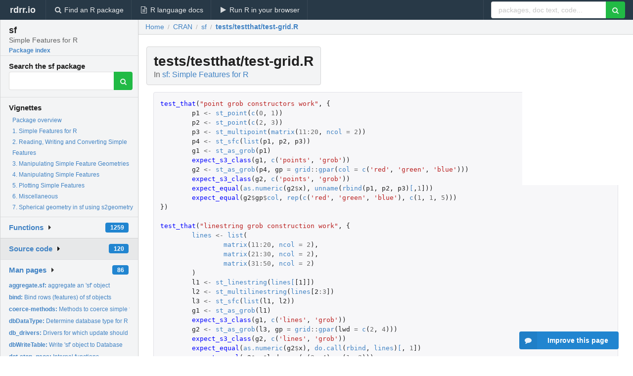

--- FILE ---
content_type: text/html; charset=utf-8
request_url: https://rdrr.io/cran/sf/src/tests/testthat/test-grid.R
body_size: 74977
content:


<!DOCTYPE html>
<html lang="en">
  <head>
    <meta charset="utf-8">
    
    <script async src="https://www.googletagmanager.com/gtag/js?id=G-LRSBGK4Q35"></script>
<script>
  window.dataLayer = window.dataLayer || [];
  function gtag(){dataLayer.push(arguments);}
  gtag('js', new Date());

  gtag('config', 'G-LRSBGK4Q35');
</script>

    <meta http-equiv="X-UA-Compatible" content="IE=edge">
    <meta name="viewport" content="width=device-width, initial-scale=1, minimum-scale=1">
    <meta property="og:title" content="sf source: tests/testthat/test-grid.R" />
    
      <meta name="description" content="tests/testthat/test-grid.R defines the following functions: ">
      <meta property="og:description" content="tests/testthat/test-grid.R defines the following functions: "/>
    

    <link rel="icon" href="/favicon.ico">

    <link rel="canonical" href="https://rdrr.io/cran/sf/src/tests/testthat/test-grid.R" />

    <link rel="search" type="application/opensearchdescription+xml" title="R Package Documentation" href="/opensearch.xml" />

    <!-- Hello from va2  -->

    <title>sf source: tests/testthat/test-grid.R</title>

    <!-- HTML5 shim and Respond.js IE8 support of HTML5 elements and media queries -->
    <!--[if lt IE 9]>
      <script src="https://oss.maxcdn.com/html5shiv/3.7.2/html5shiv.min.js"></script>
      <script src="https://oss.maxcdn.com/respond/1.4.2/respond.min.js"></script>
    <![endif]-->

    
      
      
<link rel="stylesheet" href="/static/CACHE/css/dd7eaddf7db3.css" type="text/css" />

    

    
  <style>
    .hll { background-color: #ffffcc }
.pyg-c { color: #408080; font-style: italic } /* Comment */
.pyg-err { border: 1px solid #FF0000 } /* Error */
.pyg-k { color: #008000; font-weight: bold } /* Keyword */
.pyg-o { color: #666666 } /* Operator */
.pyg-ch { color: #408080; font-style: italic } /* Comment.Hashbang */
.pyg-cm { color: #408080; font-style: italic } /* Comment.Multiline */
.pyg-cp { color: #BC7A00 } /* Comment.Preproc */
.pyg-cpf { color: #408080; font-style: italic } /* Comment.PreprocFile */
.pyg-c1 { color: #408080; font-style: italic } /* Comment.Single */
.pyg-cs { color: #408080; font-style: italic } /* Comment.Special */
.pyg-gd { color: #A00000 } /* Generic.Deleted */
.pyg-ge { font-style: italic } /* Generic.Emph */
.pyg-gr { color: #FF0000 } /* Generic.Error */
.pyg-gh { color: #000080; font-weight: bold } /* Generic.Heading */
.pyg-gi { color: #00A000 } /* Generic.Inserted */
.pyg-go { color: #888888 } /* Generic.Output */
.pyg-gp { color: #000080; font-weight: bold } /* Generic.Prompt */
.pyg-gs { font-weight: bold } /* Generic.Strong */
.pyg-gu { color: #800080; font-weight: bold } /* Generic.Subheading */
.pyg-gt { color: #0044DD } /* Generic.Traceback */
.pyg-kc { color: #008000; font-weight: bold } /* Keyword.Constant */
.pyg-kd { color: #008000; font-weight: bold } /* Keyword.Declaration */
.pyg-kn { color: #008000; font-weight: bold } /* Keyword.Namespace */
.pyg-kp { color: #008000 } /* Keyword.Pseudo */
.pyg-kr { color: #008000; font-weight: bold } /* Keyword.Reserved */
.pyg-kt { color: #B00040 } /* Keyword.Type */
.pyg-m { color: #666666 } /* Literal.Number */
.pyg-s { color: #BA2121 } /* Literal.String */
.pyg-na { color: #7D9029 } /* Name.Attribute */
.pyg-nb { color: #008000 } /* Name.Builtin */
.pyg-nc { color: #0000FF; font-weight: bold } /* Name.Class */
.pyg-no { color: #880000 } /* Name.Constant */
.pyg-nd { color: #AA22FF } /* Name.Decorator */
.pyg-ni { color: #999999; font-weight: bold } /* Name.Entity */
.pyg-ne { color: #D2413A; font-weight: bold } /* Name.Exception */
.pyg-nf { color: #0000FF } /* Name.Function */
.pyg-nl { color: #A0A000 } /* Name.Label */
.pyg-nn { color: #0000FF; font-weight: bold } /* Name.Namespace */
.pyg-nt { color: #008000; font-weight: bold } /* Name.Tag */
.pyg-nv { color: #19177C } /* Name.Variable */
.pyg-ow { color: #AA22FF; font-weight: bold } /* Operator.Word */
.pyg-w { color: #bbbbbb } /* Text.Whitespace */
.pyg-mb { color: #666666 } /* Literal.Number.Bin */
.pyg-mf { color: #666666 } /* Literal.Number.Float */
.pyg-mh { color: #666666 } /* Literal.Number.Hex */
.pyg-mi { color: #666666 } /* Literal.Number.Integer */
.pyg-mo { color: #666666 } /* Literal.Number.Oct */
.pyg-sa { color: #BA2121 } /* Literal.String.Affix */
.pyg-sb { color: #BA2121 } /* Literal.String.Backtick */
.pyg-sc { color: #BA2121 } /* Literal.String.Char */
.pyg-dl { color: #BA2121 } /* Literal.String.Delimiter */
.pyg-sd { color: #BA2121; font-style: italic } /* Literal.String.Doc */
.pyg-s2 { color: #BA2121 } /* Literal.String.Double */
.pyg-se { color: #BB6622; font-weight: bold } /* Literal.String.Escape */
.pyg-sh { color: #BA2121 } /* Literal.String.Heredoc */
.pyg-si { color: #BB6688; font-weight: bold } /* Literal.String.Interpol */
.pyg-sx { color: #008000 } /* Literal.String.Other */
.pyg-sr { color: #BB6688 } /* Literal.String.Regex */
.pyg-s1 { color: #BA2121 } /* Literal.String.Single */
.pyg-ss { color: #19177C } /* Literal.String.Symbol */
.pyg-bp { color: #008000 } /* Name.Builtin.Pseudo */
.pyg-fm { color: #0000FF } /* Name.Function.Magic */
.pyg-vc { color: #19177C } /* Name.Variable.Class */
.pyg-vg { color: #19177C } /* Name.Variable.Global */
.pyg-vi { color: #19177C } /* Name.Variable.Instance */
.pyg-vm { color: #19177C } /* Name.Variable.Magic */
.pyg-il { color: #666666 } /* Literal.Number.Integer.Long */
  </style>


    
      <script async src="https://media.ethicalads.io/media/client/ethicalads.min.js"></script>
    
  </head>

  <body>
    <div class="ui darkblue top fixed inverted menu" role="navigation" itemscope itemtype="http://www.schema.org/SiteNavigationElement" style="height: 40px; z-index: 1000;">
      <a class="ui header item " href="/">rdrr.io<!-- <small>R Package Documentation</small>--></a>
      <a class='ui item ' href="/find/" itemprop="url"><i class='search icon'></i><span itemprop="name">Find an R package</span></a>
      <a class='ui item ' href="/r/" itemprop="url"><i class='file text outline icon'></i> <span itemprop="name">R language docs</span></a>
      <a class='ui item ' href="/snippets/" itemprop="url"><i class='play icon'></i> <span itemprop="name">Run R in your browser</span></a>

      <div class='right menu'>
        <form class='item' method='GET' action='/search'>
          <div class='ui right action input'>
            <input type='text' placeholder='packages, doc text, code...' size='24' name='q'>
            <button type="submit" class="ui green icon button"><i class='search icon'></i></button>
          </div>
        </form>
      </div>
    </div>

    
  



<div style='width: 280px; top: 24px; position: absolute;' class='ui vertical menu only-desktop bg-grey'>
  <a class='header  item' href='/cran/sf/' style='padding-bottom: 4px'>
    <h3 class='ui header' style='margin-bottom: 4px'>
      sf
      <div class='sub header'>Simple Features for R</div>
    </h3>
    <small style='padding: 0 0 16px 0px' class='fakelink'>Package index</small>
  </a>

  <form class='item' method='GET' action='/search'>
    <div class='sub header' style='margin-bottom: 4px'>Search the sf package</div>
    <div class='ui action input' style='padding-right: 32px'>
      <input type='hidden' name='package' value='sf'>
      <input type='hidden' name='repo' value='cran'>
      <input type='text' placeholder='' name='q'>
      <button type="submit" class="ui green icon button">
        <i class="search icon"></i>
      </button>
    </div>
  </form>

  
    <div class='header item' style='padding-bottom: 7px'>Vignettes</div>
    <small>
      <ul class='fakelist'>
        
          <li>
            <a href='/cran/sf/man/sf-package.html'>
              Package overview
              
            </a>
          </li>
        
          <li>
            <a href='/cran/sf/f/vignettes/sf1.Rmd'>
              1. Simple Features for R
              
            </a>
          </li>
        
          <li>
            <a href='/cran/sf/f/vignettes/sf2.Rmd'>
              2. Reading, Writing and Converting Simple Features
              
            </a>
          </li>
        
          <li>
            <a href='/cran/sf/f/vignettes/sf3.Rmd'>
              3. Manipulating Simple Feature Geometries
              
            </a>
          </li>
        
          <li>
            <a href='/cran/sf/f/vignettes/sf4.Rmd'>
              4. Manipulating Simple Features
              
            </a>
          </li>
        
          <li>
            <a href='/cran/sf/f/vignettes/sf5.Rmd'>
              5. Plotting Simple Features
              
            </a>
          </li>
        
          <li>
            <a href='/cran/sf/f/vignettes/sf6.Rmd'>
              6. Miscellaneous
              
            </a>
          </li>
        
          <li>
            <a href='/cran/sf/f/vignettes/sf7.Rmd'>
              7. Spherical geometry in sf using s2geometry
              
            </a>
          </li>
        
      </ul>
    </small>
  

  <div class='ui floating dropdown item finder '>
  <b><a href='/cran/sf/api/'>Functions</a></b> <div class='ui blue label'>1259</div>
  <i class='caret right icon'></i>
  
  
  
</div>

  <div class='ui floating dropdown item finder active'>
  <b><a href='/cran/sf/f/'>Source code</a></b> <div class='ui blue label'>120</div>
  <i class='caret right icon'></i>
  
  
  
</div>

  <div class='ui floating dropdown item finder '>
  <b><a href='/cran/sf/man/'>Man pages</a></b> <div class='ui blue label'>86</div>
  <i class='caret right icon'></i>
  
    <small>
      <ul style='list-style-type: none; margin: 12px auto 0; line-height: 2.0; padding-left: 0px; padding-bottom: 8px;'>
        
          <li style='white-space: nowrap; text-overflow: clip; overflow: hidden;'><a href='/cran/sf/man/aggregate.sf.html'><b>aggregate.sf: </b>aggregate an &#39;sf&#39; object</a></li>
        
          <li style='white-space: nowrap; text-overflow: clip; overflow: hidden;'><a href='/cran/sf/man/bind.html'><b>bind: </b>Bind rows (features) of sf objects</a></li>
        
          <li style='white-space: nowrap; text-overflow: clip; overflow: hidden;'><a href='/cran/sf/man/coerce-methods.html'><b>coerce-methods: </b>Methods to coerce simple features to Spatial* and...</a></li>
        
          <li style='white-space: nowrap; text-overflow: clip; overflow: hidden;'><a href='/cran/sf/man/dbDataType.html'><b>dbDataType: </b>Determine database type for R vector</a></li>
        
          <li style='white-space: nowrap; text-overflow: clip; overflow: hidden;'><a href='/cran/sf/man/db_drivers.html'><b>db_drivers: </b>Drivers for which update should be &#39;TRUE&#39; by default</a></li>
        
          <li style='white-space: nowrap; text-overflow: clip; overflow: hidden;'><a href='/cran/sf/man/dbWriteTable.html'><b>dbWriteTable: </b>Write &#39;sf&#39; object to Database</a></li>
        
          <li style='white-space: nowrap; text-overflow: clip; overflow: hidden;'><a href='/cran/sf/man/dot-stop_geos.html'><b>dot-stop_geos: </b>Internal functions</a></li>
        
          <li style='white-space: nowrap; text-overflow: clip; overflow: hidden;'><a href='/cran/sf/man/extension_map.html'><b>extension_map: </b>Map extension to driver</a></li>
        
          <li style='white-space: nowrap; text-overflow: clip; overflow: hidden;'><a href='/cran/sf/man/gdal.html'><b>gdal: </b>functions to interact with gdal not meant to be called...</a></li>
        
          <li style='white-space: nowrap; text-overflow: clip; overflow: hidden;'><a href='/cran/sf/man/gdal_addo.html'><b>gdal_addo: </b>Add or remove overviews to/from a raster image</a></li>
        
          <li style='white-space: nowrap; text-overflow: clip; overflow: hidden;'><a href='/cran/sf/man/gdal_utils.html'><b>gdal_utils: </b>Native interface to gdal utils</a></li>
        
          <li style='white-space: nowrap; text-overflow: clip; overflow: hidden;'><a href='/cran/sf/man/geos_binary_ops.html'><b>geos_binary_ops: </b>Geometric operations on pairs of simple feature geometry sets</a></li>
        
          <li style='white-space: nowrap; text-overflow: clip; overflow: hidden;'><a href='/cran/sf/man/geos_binary_pred.html'><b>geos_binary_pred: </b>Geometric binary predicates on pairs of simple feature...</a></li>
        
          <li style='white-space: nowrap; text-overflow: clip; overflow: hidden;'><a href='/cran/sf/man/geos_combine.html'><b>geos_combine: </b>Combine or union feature geometries</a></li>
        
          <li style='white-space: nowrap; text-overflow: clip; overflow: hidden;'><a href='/cran/sf/man/geos_measures.html'><b>geos_measures: </b>Compute geometric measurements</a></li>
        
          <li style='white-space: nowrap; text-overflow: clip; overflow: hidden;'><a href='/cran/sf/man/geos_query.html'><b>geos_query: </b>Dimension, simplicity, validity or is_empty queries on simple...</a></li>
        
          <li style='white-space: nowrap; text-overflow: clip; overflow: hidden;'><a href='/cran/sf/man/geos_unary.html'><b>geos_unary: </b>Geometric unary operations on simple feature geometry sets</a></li>
        
          <li style='white-space: nowrap; text-overflow: clip; overflow: hidden;'><a href='/cran/sf/man/interpolate_aw.html'><b>interpolate_aw: </b>Areal-weighted interpolation of polygon data</a></li>
        
          <li style='white-space: nowrap; text-overflow: clip; overflow: hidden;'><a href='/cran/sf/man/is_driver_available.html'><b>is_driver_available: </b>Check if driver is available</a></li>
        
          <li style='white-space: nowrap; text-overflow: clip; overflow: hidden;'><a href='/cran/sf/man/is_driver_can.html'><b>is_driver_can: </b>Check if a driver can perform an action</a></li>
        
          <li style='white-space: nowrap; text-overflow: clip; overflow: hidden;'><a href='/cran/sf/man/is_geometry_column.html'><b>is_geometry_column: </b>Check if the columns could be of a coercable type for sf</a></li>
        
          <li style='white-space: nowrap; text-overflow: clip; overflow: hidden;'><a href='/cran/sf/man/merge.sf.html'><b>merge.sf: </b>merge method for sf and data.frame object</a></li>
        
          <li style='white-space: nowrap; text-overflow: clip; overflow: hidden;'><a href='/cran/sf/man/nc.html'><b>nc: </b>North Carolina SIDS data</a></li>
        
          <li style='white-space: nowrap; text-overflow: clip; overflow: hidden;'><a href='/cran/sf/man/Ops.html'><b>Ops: </b>Arithmetic operators for simple feature geometries</a></li>
        
          <li style='white-space: nowrap; text-overflow: clip; overflow: hidden;'><a href='/cran/sf/man/plot.html'><b>plot: </b>plot sf object</a></li>
        
          <li style='white-space: nowrap; text-overflow: clip; overflow: hidden;'><a href='/cran/sf/man/prefix_map.html'><b>prefix_map: </b>Map prefix to driver</a></li>
        
          <li style='white-space: nowrap; text-overflow: clip; overflow: hidden;'><a href='/cran/sf/man/proj_tools.html'><b>proj_tools: </b>Manage PROJ settings</a></li>
        
          <li style='white-space: nowrap; text-overflow: clip; overflow: hidden;'><a href='/cran/sf/man/rawToHex.html'><b>rawToHex: </b>Convert raw vector(s) into hexadecimal character string(s)</a></li>
        
          <li style='white-space: nowrap; text-overflow: clip; overflow: hidden;'><a href='/cran/sf/man/reexports.html'><b>reexports: </b>Objects exported from other packages</a></li>
        
          <li style='white-space: nowrap; text-overflow: clip; overflow: hidden;'><a href='/cran/sf/man/s2.html'><b>s2: </b>functions for spherical geometry, using s2 package</a></li>
        
          <li style='white-space: nowrap; text-overflow: clip; overflow: hidden;'><a href='/cran/sf/man/sf.html'><b>sf: </b>Create sf object</a></li>
        
          <li style='white-space: nowrap; text-overflow: clip; overflow: hidden;'><a href='/cran/sf/man/sfc.html'><b>sfc: </b>Create simple feature geometry list column</a></li>
        
          <li style='white-space: nowrap; text-overflow: clip; overflow: hidden;'><a href='/cran/sf/man/sf-defunct.html'><b>sf-defunct: </b>Deprecated functions in &#39;sf&#39;</a></li>
        
          <li style='white-space: nowrap; text-overflow: clip; overflow: hidden;'><a href='/cran/sf/man/sf_extSoftVersion.html'><b>sf_extSoftVersion: </b>Provide the external dependencies versions of the libraries...</a></li>
        
          <li style='white-space: nowrap; text-overflow: clip; overflow: hidden;'><a href='/cran/sf/man/sf-package.html'><b>sf-package: </b>sf: Simple Features for R</a></li>
        
          <li style='white-space: nowrap; text-overflow: clip; overflow: hidden;'><a href='/cran/sf/man/sf_project.html'><b>sf_project: </b>directly transform a set of coordinates</a></li>
        
          <li style='white-space: nowrap; text-overflow: clip; overflow: hidden;'><a href='/cran/sf/man/sgbp.html'><b>sgbp: </b>Methods for dealing with sparse geometry binary predicate...</a></li>
        
          <li style='white-space: nowrap; text-overflow: clip; overflow: hidden;'><a href='/cran/sf/man/st.html'><b>st: </b>Create simple feature from a numeric vector, matrix or list</a></li>
        
          <li style='white-space: nowrap; text-overflow: clip; overflow: hidden;'><a href='/cran/sf/man/st_agr.html'><b>st_agr: </b>get or set relation_to_geometry attribute of an &#39;sf&#39; object</a></li>
        
          <li style='white-space: nowrap; text-overflow: clip; overflow: hidden;'><a href='/cran/sf/man/stars.html'><b>stars: </b>functions only exported to be used internally by stars</a></li>
        
          <li style='white-space: nowrap; text-overflow: clip; overflow: hidden;'><a href='/cran/sf/man/st_as_binary.html'><b>st_as_binary: </b>Convert sfc object to an WKB object</a></li>
        
          <li style='white-space: nowrap; text-overflow: clip; overflow: hidden;'><a href='/cran/sf/man/st_as_grob.html'><b>st_as_grob: </b>Convert sf* object to a grob</a></li>
        
          <li style='white-space: nowrap; text-overflow: clip; overflow: hidden;'><a href='/cran/sf/man/st_as_sf.html'><b>st_as_sf: </b>Convert foreign object to an sf object</a></li>
        
          <li style='white-space: nowrap; text-overflow: clip; overflow: hidden;'><a href='/cran/sf/man/st_as_sfc.html'><b>st_as_sfc: </b>Convert foreign geometry object to an sfc object</a></li>
        
          <li style='white-space: nowrap; text-overflow: clip; overflow: hidden;'><a href='/cran/sf/man/st_as_text.html'><b>st_as_text: </b>Return Well-known Text representation of simple feature...</a></li>
        
          <li style='white-space: nowrap; text-overflow: clip; overflow: hidden;'><a href='/cran/sf/man/st_bbox.html'><b>st_bbox: </b>Return bounding of a simple feature or simple feature set</a></li>
        
          <li style='white-space: nowrap; text-overflow: clip; overflow: hidden;'><a href='/cran/sf/man/st_break_antimeridian.html'><b>st_break_antimeridian: </b>Break antimeridian for plotting not centred on Greenwich</a></li>
        
          <li style='white-space: nowrap; text-overflow: clip; overflow: hidden;'><a href='/cran/sf/man/st_cast.html'><b>st_cast: </b>Cast geometry to another type: either simplify, or cast...</a></li>
        
          <li style='white-space: nowrap; text-overflow: clip; overflow: hidden;'><a href='/cran/sf/man/st_cast_sfc_default.html'><b>st_cast_sfc_default: </b>Coerce geometry to MULTI* geometry</a></li>
        
          <li style='white-space: nowrap; text-overflow: clip; overflow: hidden;'><a href='/cran/sf/man/st_collection_extract.html'><b>st_collection_extract: </b>Given an object with geometries of type &#39;GEOMETRY&#39; or...</a></li>
        
        <li style='padding-top: 4px; padding-bottom: 0;'><a href='/cran/sf/man/'><b>Browse all...</b></a></li>
      </ul>
    </small>
  
  
  
</div>


  

  
</div>



  <div class='desktop-pad' id='body-content'>
    <div class='ui fluid container bc-row'>
      <div class='ui breadcrumb' itemscope itemtype="http://schema.org/BreadcrumbList">
        <a class='section' href="/">Home</a>

        <div class='divider'> / </div>

        <span itemprop="itemListElement" itemscope itemtype="http://schema.org/ListItem">
          <a class='section' itemscope itemtype="http://schema.org/Thing" itemprop="item" id="https://rdrr.io/all/cran/" href="/all/cran/">
            <span itemprop="name">CRAN</span>
          </a>
          <meta itemprop="position" content="1" />
        </span>

        <div class='divider'> / </div>

        <span itemprop="itemListElement" itemscope itemtype="http://schema.org/ListItem">
          <a class='section' itemscope itemtype="http://schema.org/Thing" itemprop="item" id="https://rdrr.io/cran/sf/" href="/cran/sf/">
            <span itemprop="name">sf</span>
          </a>
          <meta itemprop="position" content="2" />
        </span>

        <div class='divider'> / </div>

        <span itemprop="itemListElement" itemscope itemtype="http://schema.org/ListItem" class="active section">
          <a class='active section' itemscope itemtype="http://schema.org/Thing" itemprop="item" id="https://rdrr.io/cran/sf/src/tests/testthat/test-grid.R" href="https://rdrr.io/cran/sf/src/tests/testthat/test-grid.R">
            <span itemprop="name">tests/testthat/test-grid.R</span>
          </a>
          <meta itemprop="position" content="3" />
        </span>
      </div>
    </div>

    <div class="ui fluid container" style='padding: 0px 16px'>
      
        <div class='only-desktop' style='float: right; width: 208px; height: 280px; background: white;'><div data-ea-publisher="rdrr-io" data-ea-type="image" id="ea-src-desktop-topright"></div></div>
      
      <h1 class='ui block header fit-content'>tests/testthat/test-grid.R
        <div class='sub header'>In <a href='/cran/sf/'>sf: Simple Features for R</a>
      </h1>

      

      

      <div class="highlight"><pre style="word-wrap: break-word; white-space: pre-wrap;"><span></span><span class="pyg-nf">test_that</span><span class="pyg-p">(</span><span class="pyg-s">&quot;point grob constructors work&quot;</span><span class="pyg-p">,</span> <span class="pyg-p">{</span>
	<span class="pyg-n">p1</span> <span class="pyg-o">&lt;-</span> <span class="pyg-nf"><a id="sym-st_point" class="mini-popup" href="/cran/sf/man/st.html" data-mini-url="/cran/sf/man/st.minihtml">st_point</a></span><span class="pyg-p">(</span><span class="pyg-nf"><a id="sym-c" class="mini-popup" href="/r/base/c.html" data-mini-url="/r/base/c.minihtml">c</a></span><span class="pyg-p">(</span><span class="pyg-m">0</span><span class="pyg-p">,</span> <span class="pyg-m">1</span><span class="pyg-p">))</span>
	<span class="pyg-n">p2</span> <span class="pyg-o">&lt;-</span> <span class="pyg-nf"><a id="sym-st_point" class="mini-popup" href="/cran/sf/man/st.html" data-mini-url="/cran/sf/man/st.minihtml">st_point</a></span><span class="pyg-p">(</span><span class="pyg-nf"><a id="sym-c" class="mini-popup" href="/r/base/c.html" data-mini-url="/r/base/c.minihtml">c</a></span><span class="pyg-p">(</span><span class="pyg-m">2</span><span class="pyg-p">,</span> <span class="pyg-m">3</span><span class="pyg-p">))</span>
	<span class="pyg-n">p3</span> <span class="pyg-o">&lt;-</span> <span class="pyg-nf"><a id="sym-st_multipoint" class="mini-popup" href="/cran/sf/man/st.html" data-mini-url="/cran/sf/man/st.minihtml">st_multipoint</a></span><span class="pyg-p">(</span><span class="pyg-nf"><a id="sym-matrix" class="mini-popup" href="/r/base/matrix.html" data-mini-url="/r/base/matrix.minihtml">matrix</a></span><span class="pyg-p">(</span><span class="pyg-m">11</span><span class="pyg-o">:</span><span class="pyg-m">20</span><span class="pyg-p">,</span> <span class="pyg-n"><a id="sym-ncol" class="mini-popup" href="/r/base/nrow.html" data-mini-url="/r/base/nrow.minihtml">ncol</a></span> <span class="pyg-o">=</span> <span class="pyg-m">2</span><span class="pyg-p">))</span>
	<span class="pyg-n">p4</span> <span class="pyg-o">&lt;-</span> <span class="pyg-nf"><a id="sym-st_sfc" class="mini-popup" href="/cran/sf/man/sfc.html" data-mini-url="/cran/sf/man/sfc.minihtml">st_sfc</a></span><span class="pyg-p">(</span><span class="pyg-nf"><a id="sym-list" class="mini-popup" href="/r/base/list.html" data-mini-url="/r/base/list.minihtml">list</a></span><span class="pyg-p">(</span><span class="pyg-n">p1</span><span class="pyg-p">,</span> <span class="pyg-n">p2</span><span class="pyg-p">,</span> <span class="pyg-n">p3</span><span class="pyg-p">))</span>
	<span class="pyg-n">g1</span> <span class="pyg-o">&lt;-</span> <span class="pyg-nf"><a id="sym-st_as_grob" class="mini-popup" href="/cran/sf/man/st_as_grob.html" data-mini-url="/cran/sf/man/st_as_grob.minihtml">st_as_grob</a></span><span class="pyg-p">(</span><span class="pyg-n">p1</span><span class="pyg-p">)</span>
	<span class="pyg-nf">expect_s3_class</span><span class="pyg-p">(</span><span class="pyg-n">g1</span><span class="pyg-p">,</span> <span class="pyg-nf"><a id="sym-c" class="mini-popup" href="/r/base/c.html" data-mini-url="/r/base/c.minihtml">c</a></span><span class="pyg-p">(</span><span class="pyg-s">&#39;points&#39;</span><span class="pyg-p">,</span> <span class="pyg-s">&#39;grob&#39;</span><span class="pyg-p">))</span>
	<span class="pyg-n">g2</span> <span class="pyg-o">&lt;-</span> <span class="pyg-nf"><a id="sym-st_as_grob" class="mini-popup" href="/cran/sf/man/st_as_grob.html" data-mini-url="/cran/sf/man/st_as_grob.minihtml">st_as_grob</a></span><span class="pyg-p">(</span><span class="pyg-n">p4</span><span class="pyg-p">,</span> <span class="pyg-n">gp</span> <span class="pyg-o">=</span> <span class="pyg-n"><a id="sym-grid" class="mini-popup" href="/r/graphics/grid.html" data-mini-url="/r/graphics/grid.minihtml">grid</a></span><span class="pyg-o">::</span><span class="pyg-nf"><a id="sym-gpar" class="mini-popup" href="/r/grid/gpar.html" data-mini-url="/r/grid/gpar.minihtml">gpar</a></span><span class="pyg-p">(</span><span class="pyg-n"><a id="sym-col" class="mini-popup" href="/r/base/col.html" data-mini-url="/r/base/col.minihtml">col</a></span> <span class="pyg-o">=</span> <span class="pyg-nf"><a id="sym-c" class="mini-popup" href="/r/base/c.html" data-mini-url="/r/base/c.minihtml">c</a></span><span class="pyg-p">(</span><span class="pyg-s">&#39;red&#39;</span><span class="pyg-p">,</span> <span class="pyg-s">&#39;green&#39;</span><span class="pyg-p">,</span> <span class="pyg-s">&#39;blue&#39;</span><span class="pyg-p">)))</span>
	<span class="pyg-nf">expect_s3_class</span><span class="pyg-p">(</span><span class="pyg-n">g2</span><span class="pyg-p">,</span> <span class="pyg-nf"><a id="sym-c" class="mini-popup" href="/r/base/c.html" data-mini-url="/r/base/c.minihtml">c</a></span><span class="pyg-p">(</span><span class="pyg-s">&#39;points&#39;</span><span class="pyg-p">,</span> <span class="pyg-s">&#39;grob&#39;</span><span class="pyg-p">))</span>
	<span class="pyg-nf">expect_equal</span><span class="pyg-p">(</span><span class="pyg-nf"><a id="sym-as.numeric" class="mini-popup" href="/r/base/numeric.html" data-mini-url="/r/base/numeric.minihtml">as.numeric</a></span><span class="pyg-p">(</span><span class="pyg-n">g2</span><span class="pyg-o">$</span><span class="pyg-n">x</span><span class="pyg-p">),</span> <span class="pyg-nf"><a id="sym-unname" class="mini-popup" href="/r/base/unname.html" data-mini-url="/r/base/unname.minihtml">unname</a></span><span class="pyg-p">(</span><span class="pyg-nf"><a id="sym-rbind" class="mini-popup" href="/r/base/cbind.html" data-mini-url="/r/base/cbind.minihtml">rbind</a></span><span class="pyg-p">(</span><span class="pyg-n">p1</span><span class="pyg-p">,</span> <span class="pyg-n">p2</span><span class="pyg-p">,</span> <span class="pyg-n">p3</span><span class="pyg-p">)</span><span class="pyg-n"><a id="sym-[" class="mini-popup" href="/r/base/Extract.html" data-mini-url="/r/base/Extract.minihtml">[</a></span><span class="pyg-p">,</span><span class="pyg-m">1</span><span class="pyg-n">]</span><span class="pyg-p">))</span>
	<span class="pyg-nf">expect_equal</span><span class="pyg-p">(</span><span class="pyg-n">g2</span><span class="pyg-o">$</span><span class="pyg-n">gp</span><span class="pyg-o">$</span><span class="pyg-n"><a id="sym-col" class="mini-popup" href="/r/base/col.html" data-mini-url="/r/base/col.minihtml">col</a></span><span class="pyg-p">,</span> <span class="pyg-nf"><a id="sym-rep" class="mini-popup" href="/r/base/rep.html" data-mini-url="/r/base/rep.minihtml">rep</a></span><span class="pyg-p">(</span><span class="pyg-nf"><a id="sym-c" class="mini-popup" href="/r/base/c.html" data-mini-url="/r/base/c.minihtml">c</a></span><span class="pyg-p">(</span><span class="pyg-s">&#39;red&#39;</span><span class="pyg-p">,</span> <span class="pyg-s">&#39;green&#39;</span><span class="pyg-p">,</span> <span class="pyg-s">&#39;blue&#39;</span><span class="pyg-p">),</span> <span class="pyg-nf"><a id="sym-c" class="mini-popup" href="/r/base/c.html" data-mini-url="/r/base/c.minihtml">c</a></span><span class="pyg-p">(</span><span class="pyg-m">1</span><span class="pyg-p">,</span> <span class="pyg-m">1</span><span class="pyg-p">,</span> <span class="pyg-m">5</span><span class="pyg-p">)))</span>
<span class="pyg-p">})</span>

<span class="pyg-nf">test_that</span><span class="pyg-p">(</span><span class="pyg-s">&quot;linestring grob construction work&quot;</span><span class="pyg-p">,</span> <span class="pyg-p">{</span>
	<span class="pyg-n"><a id="sym-lines" class="mini-popup" href="/r/graphics/lines.html" data-mini-url="/r/graphics/lines.minihtml">lines</a></span> <span class="pyg-o">&lt;-</span> <span class="pyg-nf"><a id="sym-list" class="mini-popup" href="/r/base/list.html" data-mini-url="/r/base/list.minihtml">list</a></span><span class="pyg-p">(</span>
		<span class="pyg-nf"><a id="sym-matrix" class="mini-popup" href="/r/base/matrix.html" data-mini-url="/r/base/matrix.minihtml">matrix</a></span><span class="pyg-p">(</span><span class="pyg-m">11</span><span class="pyg-o">:</span><span class="pyg-m">20</span><span class="pyg-p">,</span> <span class="pyg-n"><a id="sym-ncol" class="mini-popup" href="/r/base/nrow.html" data-mini-url="/r/base/nrow.minihtml">ncol</a></span> <span class="pyg-o">=</span> <span class="pyg-m">2</span><span class="pyg-p">),</span>
		<span class="pyg-nf"><a id="sym-matrix" class="mini-popup" href="/r/base/matrix.html" data-mini-url="/r/base/matrix.minihtml">matrix</a></span><span class="pyg-p">(</span><span class="pyg-m">21</span><span class="pyg-o">:</span><span class="pyg-m">30</span><span class="pyg-p">,</span> <span class="pyg-n"><a id="sym-ncol" class="mini-popup" href="/r/base/nrow.html" data-mini-url="/r/base/nrow.minihtml">ncol</a></span> <span class="pyg-o">=</span> <span class="pyg-m">2</span><span class="pyg-p">),</span>
		<span class="pyg-nf"><a id="sym-matrix" class="mini-popup" href="/r/base/matrix.html" data-mini-url="/r/base/matrix.minihtml">matrix</a></span><span class="pyg-p">(</span><span class="pyg-m">31</span><span class="pyg-o">:</span><span class="pyg-m">50</span><span class="pyg-p">,</span> <span class="pyg-n"><a id="sym-ncol" class="mini-popup" href="/r/base/nrow.html" data-mini-url="/r/base/nrow.minihtml">ncol</a></span> <span class="pyg-o">=</span> <span class="pyg-m">2</span><span class="pyg-p">)</span>
	<span class="pyg-p">)</span>
	<span class="pyg-n">l1</span> <span class="pyg-o">&lt;-</span> <span class="pyg-nf"><a id="sym-st_linestring" class="mini-popup" href="/cran/sf/man/st.html" data-mini-url="/cran/sf/man/st.minihtml">st_linestring</a></span><span class="pyg-p">(</span><span class="pyg-n"><a id="sym-lines" class="mini-popup" href="/r/graphics/lines.html" data-mini-url="/r/graphics/lines.minihtml">lines</a><a id="sym-[" class="mini-popup" href="/r/base/Extract.html" data-mini-url="/r/base/Extract.minihtml">[</a>[1]]</span><span class="pyg-p">)</span>
	<span class="pyg-n">l2</span> <span class="pyg-o">&lt;-</span> <span class="pyg-nf"><a id="sym-st_multilinestring" class="mini-popup" href="/cran/sf/man/st.html" data-mini-url="/cran/sf/man/st.minihtml">st_multilinestring</a></span><span class="pyg-p">(</span><span class="pyg-n"><a id="sym-lines" class="mini-popup" href="/r/graphics/lines.html" data-mini-url="/r/graphics/lines.minihtml">lines</a>[2</span><span class="pyg-o">:</span><span class="pyg-m">3</span><span class="pyg-n">]</span><span class="pyg-p">)</span>
	<span class="pyg-n">l3</span> <span class="pyg-o">&lt;-</span> <span class="pyg-nf"><a id="sym-st_sfc" class="mini-popup" href="/cran/sf/man/sfc.html" data-mini-url="/cran/sf/man/sfc.minihtml">st_sfc</a></span><span class="pyg-p">(</span><span class="pyg-nf"><a id="sym-list" class="mini-popup" href="/r/base/list.html" data-mini-url="/r/base/list.minihtml">list</a></span><span class="pyg-p">(</span><span class="pyg-n">l1</span><span class="pyg-p">,</span> <span class="pyg-n">l2</span><span class="pyg-p">))</span>
	<span class="pyg-n">g1</span> <span class="pyg-o">&lt;-</span> <span class="pyg-nf"><a id="sym-st_as_grob" class="mini-popup" href="/cran/sf/man/st_as_grob.html" data-mini-url="/cran/sf/man/st_as_grob.minihtml">st_as_grob</a></span><span class="pyg-p">(</span><span class="pyg-n">l1</span><span class="pyg-p">)</span>
	<span class="pyg-nf">expect_s3_class</span><span class="pyg-p">(</span><span class="pyg-n">g1</span><span class="pyg-p">,</span> <span class="pyg-nf"><a id="sym-c" class="mini-popup" href="/r/base/c.html" data-mini-url="/r/base/c.minihtml">c</a></span><span class="pyg-p">(</span><span class="pyg-s">&#39;lines&#39;</span><span class="pyg-p">,</span> <span class="pyg-s">&#39;grob&#39;</span><span class="pyg-p">))</span>
	<span class="pyg-n">g2</span> <span class="pyg-o">&lt;-</span> <span class="pyg-nf"><a id="sym-st_as_grob" class="mini-popup" href="/cran/sf/man/st_as_grob.html" data-mini-url="/cran/sf/man/st_as_grob.minihtml">st_as_grob</a></span><span class="pyg-p">(</span><span class="pyg-n">l3</span><span class="pyg-p">,</span> <span class="pyg-n">gp</span> <span class="pyg-o">=</span> <span class="pyg-n"><a id="sym-grid" class="mini-popup" href="/r/graphics/grid.html" data-mini-url="/r/graphics/grid.minihtml">grid</a></span><span class="pyg-o">::</span><span class="pyg-nf"><a id="sym-gpar" class="mini-popup" href="/r/grid/gpar.html" data-mini-url="/r/grid/gpar.minihtml">gpar</a></span><span class="pyg-p">(</span><span class="pyg-n">lwd</span> <span class="pyg-o">=</span> <span class="pyg-nf"><a id="sym-c" class="mini-popup" href="/r/base/c.html" data-mini-url="/r/base/c.minihtml">c</a></span><span class="pyg-p">(</span><span class="pyg-m">2</span><span class="pyg-p">,</span> <span class="pyg-m">4</span><span class="pyg-p">)))</span>
	<span class="pyg-nf">expect_s3_class</span><span class="pyg-p">(</span><span class="pyg-n">g2</span><span class="pyg-p">,</span> <span class="pyg-nf"><a id="sym-c" class="mini-popup" href="/r/base/c.html" data-mini-url="/r/base/c.minihtml">c</a></span><span class="pyg-p">(</span><span class="pyg-s">&#39;lines&#39;</span><span class="pyg-p">,</span> <span class="pyg-s">&#39;grob&#39;</span><span class="pyg-p">))</span>
	<span class="pyg-nf">expect_equal</span><span class="pyg-p">(</span><span class="pyg-nf"><a id="sym-as.numeric" class="mini-popup" href="/r/base/numeric.html" data-mini-url="/r/base/numeric.minihtml">as.numeric</a></span><span class="pyg-p">(</span><span class="pyg-n">g2</span><span class="pyg-o">$</span><span class="pyg-n">x</span><span class="pyg-p">),</span> <span class="pyg-nf"><a id="sym-do.call" class="mini-popup" href="/r/base/do.call.html" data-mini-url="/r/base/do.call.minihtml">do.call</a></span><span class="pyg-p">(</span><span class="pyg-n"><a id="sym-rbind" class="mini-popup" href="/r/base/cbind.html" data-mini-url="/r/base/cbind.minihtml">rbind</a></span><span class="pyg-p">,</span> <span class="pyg-n"><a id="sym-lines" class="mini-popup" href="/r/graphics/lines.html" data-mini-url="/r/graphics/lines.minihtml">lines</a></span><span class="pyg-p">)</span><span class="pyg-n"><a id="sym-[" class="mini-popup" href="/r/base/Extract.html" data-mini-url="/r/base/Extract.minihtml">[</a></span><span class="pyg-p">,</span> <span class="pyg-m">1</span><span class="pyg-n">]</span><span class="pyg-p">)</span>
	<span class="pyg-nf">expect_equal</span><span class="pyg-p">(</span><span class="pyg-n">g2</span><span class="pyg-o">$</span><span class="pyg-n">gp</span><span class="pyg-o">$</span><span class="pyg-n">lwd</span><span class="pyg-p">,</span> <span class="pyg-nf"><a id="sym-rep" class="mini-popup" href="/r/base/rep.html" data-mini-url="/r/base/rep.minihtml">rep</a></span><span class="pyg-p">(</span><span class="pyg-nf"><a id="sym-c" class="mini-popup" href="/r/base/c.html" data-mini-url="/r/base/c.minihtml">c</a></span><span class="pyg-p">(</span><span class="pyg-m">2</span><span class="pyg-p">,</span> <span class="pyg-m">4</span><span class="pyg-p">),</span> <span class="pyg-nf"><a id="sym-c" class="mini-popup" href="/r/base/c.html" data-mini-url="/r/base/c.minihtml">c</a></span><span class="pyg-p">(</span><span class="pyg-m">1</span><span class="pyg-p">,</span> <span class="pyg-m">2</span><span class="pyg-p">)))</span>
	<span class="pyg-nf">expect_equal</span><span class="pyg-p">(</span><span class="pyg-n">g2</span><span class="pyg-o">$</span><span class="pyg-n">id.lengths</span><span class="pyg-p">,</span> <span class="pyg-nf"><a id="sym-c" class="mini-popup" href="/r/base/c.html" data-mini-url="/r/base/c.minihtml">c</a></span><span class="pyg-p">(</span><span class="pyg-m">5</span><span class="pyg-p">,</span> <span class="pyg-m">5</span><span class="pyg-p">,</span> <span class="pyg-m">10</span><span class="pyg-p">))</span>
<span class="pyg-p">})</span>

<span class="pyg-n">holed_rect</span> <span class="pyg-o">&lt;-</span> <span class="pyg-nf"><a id="sym-function" class="mini-popup" href="/r/base/function.html" data-mini-url="/r/base/function.minihtml">function</a></span><span class="pyg-p">(</span><span class="pyg-n">x0</span><span class="pyg-p">,</span> <span class="pyg-n">y0</span><span class="pyg-p">,</span> <span class="pyg-n"><a id="sym-width" class="mini-popup" href="/r/grid/grid-internal.html" data-mini-url="/r/grid/grid-internal.minihtml">width</a></span><span class="pyg-p">,</span> <span class="pyg-n"><a id="sym-height" class="mini-popup" href="/r/grid/grid-internal.html" data-mini-url="/r/grid/grid-internal.minihtml">height</a></span><span class="pyg-p">,</span> <span class="pyg-n">hole</span><span class="pyg-p">)</span> <span class="pyg-p">{</span>
	<span class="pyg-n"><a id="sym-outer" class="mini-popup" href="/r/base/outer.html" data-mini-url="/r/base/outer.minihtml">outer</a></span> <span class="pyg-o">&lt;-</span> <span class="pyg-nf"><a id="sym-cbind" class="mini-popup" href="/r/base/cbind.html" data-mini-url="/r/base/cbind.minihtml">cbind</a></span><span class="pyg-p">(</span>
		<span class="pyg-nf"><a id="sym-c" class="mini-popup" href="/r/base/c.html" data-mini-url="/r/base/c.minihtml">c</a></span><span class="pyg-p">(</span><span class="pyg-n">x0</span> <span class="pyg-o">-</span> <span class="pyg-n"><a id="sym-width" class="mini-popup" href="/r/grid/grid-internal.html" data-mini-url="/r/grid/grid-internal.minihtml">width</a></span><span class="pyg-o">/</span><span class="pyg-m">2</span><span class="pyg-p">,</span> <span class="pyg-n">x0</span> <span class="pyg-o">+</span> <span class="pyg-n"><a id="sym-width" class="mini-popup" href="/r/grid/grid-internal.html" data-mini-url="/r/grid/grid-internal.minihtml">width</a></span><span class="pyg-o">/</span><span class="pyg-m">2</span><span class="pyg-p">,</span> <span class="pyg-n">x0</span> <span class="pyg-o">+</span> <span class="pyg-n"><a id="sym-width" class="mini-popup" href="/r/grid/grid-internal.html" data-mini-url="/r/grid/grid-internal.minihtml">width</a></span><span class="pyg-o">/</span><span class="pyg-m">2</span><span class="pyg-p">,</span> <span class="pyg-n">x0</span> <span class="pyg-o">-</span> <span class="pyg-n"><a id="sym-width" class="mini-popup" href="/r/grid/grid-internal.html" data-mini-url="/r/grid/grid-internal.minihtml">width</a></span><span class="pyg-o">/</span><span class="pyg-m">2</span><span class="pyg-p">,</span> <span class="pyg-n">x0</span> <span class="pyg-o">-</span> <span class="pyg-n"><a id="sym-width" class="mini-popup" href="/r/grid/grid-internal.html" data-mini-url="/r/grid/grid-internal.minihtml">width</a></span><span class="pyg-o">/</span><span class="pyg-m">2</span><span class="pyg-p">),</span>
		<span class="pyg-nf"><a id="sym-c" class="mini-popup" href="/r/base/c.html" data-mini-url="/r/base/c.minihtml">c</a></span><span class="pyg-p">(</span><span class="pyg-n">y0</span> <span class="pyg-o">-</span> <span class="pyg-n"><a id="sym-height" class="mini-popup" href="/r/grid/grid-internal.html" data-mini-url="/r/grid/grid-internal.minihtml">height</a></span><span class="pyg-o">/</span><span class="pyg-m">2</span><span class="pyg-p">,</span> <span class="pyg-n">y0</span> <span class="pyg-o">-</span> <span class="pyg-n"><a id="sym-height" class="mini-popup" href="/r/grid/grid-internal.html" data-mini-url="/r/grid/grid-internal.minihtml">height</a></span><span class="pyg-o">/</span><span class="pyg-m">2</span><span class="pyg-p">,</span> <span class="pyg-n">y0</span> <span class="pyg-o">+</span> <span class="pyg-n"><a id="sym-height" class="mini-popup" href="/r/grid/grid-internal.html" data-mini-url="/r/grid/grid-internal.minihtml">height</a></span><span class="pyg-o">/</span><span class="pyg-m">2</span><span class="pyg-p">,</span> <span class="pyg-n">y0</span> <span class="pyg-o">+</span> <span class="pyg-n"><a id="sym-height" class="mini-popup" href="/r/grid/grid-internal.html" data-mini-url="/r/grid/grid-internal.minihtml">height</a></span><span class="pyg-o">/</span><span class="pyg-m">2</span><span class="pyg-p">,</span> <span class="pyg-n">y0</span> <span class="pyg-o">-</span> <span class="pyg-n"><a id="sym-height" class="mini-popup" href="/r/grid/grid-internal.html" data-mini-url="/r/grid/grid-internal.minihtml">height</a></span><span class="pyg-o">/</span><span class="pyg-m">2</span><span class="pyg-p">)</span>
	<span class="pyg-p">)</span>
	<span class="pyg-n">inner</span> <span class="pyg-o">&lt;-</span> <span class="pyg-n"><a id="sym-outer" class="mini-popup" href="/r/base/outer.html" data-mini-url="/r/base/outer.minihtml">outer</a></span>
	<span class="pyg-n">inner<a id="sym-[" class="mini-popup" href="/r/base/Extract.html" data-mini-url="/r/base/Extract.minihtml">[</a></span><span class="pyg-p">,</span><span class="pyg-m">1</span><span class="pyg-n">]</span> <span class="pyg-o">&lt;-</span> <span class="pyg-p">(</span><span class="pyg-n">inner<a id="sym-[" class="mini-popup" href="/r/base/Extract.html" data-mini-url="/r/base/Extract.minihtml">[</a></span><span class="pyg-p">,</span><span class="pyg-m">1</span><span class="pyg-n">]</span> <span class="pyg-o">-</span> <span class="pyg-n">x0</span><span class="pyg-p">)</span> <span class="pyg-o">*</span> <span class="pyg-n">hole</span> <span class="pyg-o">+</span> <span class="pyg-n">x0</span>
	<span class="pyg-n">inner<a id="sym-[" class="mini-popup" href="/r/base/Extract.html" data-mini-url="/r/base/Extract.minihtml">[</a></span><span class="pyg-p">,</span><span class="pyg-m">2</span><span class="pyg-n">]</span> <span class="pyg-o">&lt;-</span> <span class="pyg-p">(</span><span class="pyg-n">inner<a id="sym-[" class="mini-popup" href="/r/base/Extract.html" data-mini-url="/r/base/Extract.minihtml">[</a></span><span class="pyg-p">,</span><span class="pyg-m">2</span><span class="pyg-n">]</span> <span class="pyg-o">-</span> <span class="pyg-n">y0</span><span class="pyg-p">)</span> <span class="pyg-o">*</span> <span class="pyg-n">hole</span> <span class="pyg-o">+</span> <span class="pyg-n">y0</span>
	<span class="pyg-nf"><a id="sym-list" class="mini-popup" href="/r/base/list.html" data-mini-url="/r/base/list.minihtml">list</a></span><span class="pyg-p">(</span><span class="pyg-n"><a id="sym-outer" class="mini-popup" href="/r/base/outer.html" data-mini-url="/r/base/outer.minihtml">outer</a></span><span class="pyg-p">,</span> <span class="pyg-n">inner</span><span class="pyg-p">)</span>
<span class="pyg-p">}</span>
<span class="pyg-nf">test_that</span><span class="pyg-p">(</span><span class="pyg-s">&quot;polygon grob construction work&quot;</span><span class="pyg-p">,</span> <span class="pyg-p">{</span>
	<span class="pyg-n">polys</span> <span class="pyg-o">&lt;-</span> <span class="pyg-nf"><a id="sym-list" class="mini-popup" href="/r/base/list.html" data-mini-url="/r/base/list.minihtml">list</a></span><span class="pyg-p">(</span>
		<span class="pyg-nf">holed_rect</span><span class="pyg-p">(</span><span class="pyg-m">0</span><span class="pyg-p">,</span> <span class="pyg-m">0</span><span class="pyg-p">,</span> <span class="pyg-m">1</span><span class="pyg-p">,</span> <span class="pyg-m">1</span><span class="pyg-p">,</span> <span class="pyg-m">0.5</span><span class="pyg-p">),</span>
		<span class="pyg-nf">holed_rect</span><span class="pyg-p">(</span><span class="pyg-m">10</span><span class="pyg-p">,</span> <span class="pyg-m">5</span><span class="pyg-p">,</span> <span class="pyg-m">5</span><span class="pyg-p">,</span> <span class="pyg-m">1</span><span class="pyg-p">,</span> <span class="pyg-m">0.25</span><span class="pyg-p">),</span>
		<span class="pyg-nf">holed_rect</span><span class="pyg-p">(</span><span class="pyg-m">-3</span><span class="pyg-p">,</span> <span class="pyg-m">-10</span><span class="pyg-p">,</span> <span class="pyg-m">4</span><span class="pyg-p">,</span> <span class="pyg-m">10</span><span class="pyg-p">,</span> <span class="pyg-m">0.7</span><span class="pyg-p">)</span>
	<span class="pyg-p">)</span>
	<span class="pyg-n">p1</span> <span class="pyg-o">&lt;-</span> <span class="pyg-nf"><a id="sym-st_polygon" class="mini-popup" href="/cran/sf/man/st.html" data-mini-url="/cran/sf/man/st.minihtml">st_polygon</a></span><span class="pyg-p">(</span><span class="pyg-n">polys<a id="sym-[" class="mini-popup" href="/r/base/Extract.html" data-mini-url="/r/base/Extract.minihtml">[</a>[1]]</span><span class="pyg-p">)</span>
	<span class="pyg-n">p2</span> <span class="pyg-o">&lt;-</span> <span class="pyg-nf"><a id="sym-st_multipolygon" class="mini-popup" href="/cran/sf/man/st.html" data-mini-url="/cran/sf/man/st.minihtml">st_multipolygon</a></span><span class="pyg-p">(</span><span class="pyg-n">polys[2</span><span class="pyg-o">:</span><span class="pyg-m">3</span><span class="pyg-n">]</span><span class="pyg-p">)</span>
	<span class="pyg-n">p3</span> <span class="pyg-o">&lt;-</span> <span class="pyg-nf"><a id="sym-st_sfc" class="mini-popup" href="/cran/sf/man/sfc.html" data-mini-url="/cran/sf/man/sfc.minihtml">st_sfc</a></span><span class="pyg-p">(</span><span class="pyg-nf"><a id="sym-list" class="mini-popup" href="/r/base/list.html" data-mini-url="/r/base/list.minihtml">list</a></span><span class="pyg-p">(</span><span class="pyg-n">p1</span><span class="pyg-p">,</span> <span class="pyg-n">p2</span><span class="pyg-p">))</span>
	<span class="pyg-n">g1</span> <span class="pyg-o">&lt;-</span> <span class="pyg-nf"><a id="sym-st_as_grob" class="mini-popup" href="/cran/sf/man/st_as_grob.html" data-mini-url="/cran/sf/man/st_as_grob.minihtml">st_as_grob</a></span><span class="pyg-p">(</span><span class="pyg-n">p1</span><span class="pyg-p">)</span>
	<span class="pyg-nf">expect_s3_class</span><span class="pyg-p">(</span><span class="pyg-n">g1</span><span class="pyg-p">,</span> <span class="pyg-nf"><a id="sym-c" class="mini-popup" href="/r/base/c.html" data-mini-url="/r/base/c.minihtml">c</a></span><span class="pyg-p">(</span><span class="pyg-s">&#39;pathgrob&#39;</span><span class="pyg-p">,</span> <span class="pyg-s">&#39;grob&#39;</span><span class="pyg-p">))</span>
	<span class="pyg-n">g2</span> <span class="pyg-o">&lt;-</span> <span class="pyg-nf"><a id="sym-st_as_grob" class="mini-popup" href="/cran/sf/man/st_as_grob.html" data-mini-url="/cran/sf/man/st_as_grob.minihtml">st_as_grob</a></span><span class="pyg-p">(</span><span class="pyg-n">p3</span><span class="pyg-p">,</span> <span class="pyg-n">gp</span> <span class="pyg-o">=</span> <span class="pyg-n"><a id="sym-grid" class="mini-popup" href="/r/graphics/grid.html" data-mini-url="/r/graphics/grid.minihtml">grid</a></span><span class="pyg-o">::</span><span class="pyg-nf"><a id="sym-gpar" class="mini-popup" href="/r/grid/gpar.html" data-mini-url="/r/grid/gpar.minihtml">gpar</a></span><span class="pyg-p">(</span><span class="pyg-n">fill</span> <span class="pyg-o">=</span> <span class="pyg-nf"><a id="sym-c" class="mini-popup" href="/r/base/c.html" data-mini-url="/r/base/c.minihtml">c</a></span><span class="pyg-p">(</span><span class="pyg-s">&#39;red&#39;</span><span class="pyg-p">,</span> <span class="pyg-s">&#39;blue&#39;</span><span class="pyg-p">)))</span>
	<span class="pyg-nf">if </span><span class="pyg-p">(</span><span class="pyg-nf"><a id="sym-getRversion" class="mini-popup" href="/r/base/numeric_version.html" data-mini-url="/r/base/numeric_version.minihtml">getRversion</a></span><span class="pyg-p">()</span> <span class="pyg-o">&lt;</span>  <span class="pyg-nf"><a id="sym-as.numeric_version" class="mini-popup" href="/r/base/numeric_version.html" data-mini-url="/r/base/numeric_version.minihtml">as.numeric_version</a></span><span class="pyg-p">(</span><span class="pyg-s">&quot;3.6&quot;</span><span class="pyg-p">))</span> <span class="pyg-p">{</span>
		<span class="pyg-nf">expect_s3_class</span><span class="pyg-p">(</span><span class="pyg-n">g2</span><span class="pyg-p">,</span> <span class="pyg-s">&#39;gList&#39;</span><span class="pyg-p">)</span>
		<span class="pyg-nf">expect_equal</span><span class="pyg-p">(</span><span class="pyg-n">g2<a id="sym-[" class="mini-popup" href="/r/base/Extract.html" data-mini-url="/r/base/Extract.minihtml">[</a>[1]]</span><span class="pyg-o">$</span><span class="pyg-n">gp</span><span class="pyg-o">$</span><span class="pyg-n">fill</span><span class="pyg-p">,</span> <span class="pyg-s">&#39;red&#39;</span><span class="pyg-p">)</span>
		<span class="pyg-nf">expect_equal</span><span class="pyg-p">(</span><span class="pyg-n">g2<a id="sym-[" class="mini-popup" href="/r/base/Extract.html" data-mini-url="/r/base/Extract.minihtml">[</a>[2]]</span><span class="pyg-o">$</span><span class="pyg-n">gp</span><span class="pyg-o">$</span><span class="pyg-n">fill</span><span class="pyg-p">,</span> <span class="pyg-s">&#39;blue&#39;</span><span class="pyg-p">)</span>
	<span class="pyg-p">}</span> <span class="pyg-n"><a id="sym-else" class="mini-popup" href="/r/base/Control.html" data-mini-url="/r/base/Control.minihtml">else</a></span> <span class="pyg-p">{</span>
		<span class="pyg-nf">expect_s3_class</span><span class="pyg-p">(</span><span class="pyg-n">g2</span><span class="pyg-p">,</span> <span class="pyg-nf"><a id="sym-c" class="mini-popup" href="/r/base/c.html" data-mini-url="/r/base/c.minihtml">c</a></span><span class="pyg-p">(</span><span class="pyg-s">&#39;pathgrob&#39;</span><span class="pyg-p">,</span> <span class="pyg-s">&#39;grob&#39;</span><span class="pyg-p">))</span>
		<span class="pyg-n">coords</span> <span class="pyg-o">&lt;-</span> <span class="pyg-nf"><a id="sym-do.call" class="mini-popup" href="/r/base/do.call.html" data-mini-url="/r/base/do.call.minihtml">do.call</a></span><span class="pyg-p">(</span><span class="pyg-n"><a id="sym-rbind" class="mini-popup" href="/r/base/cbind.html" data-mini-url="/r/base/cbind.minihtml">rbind</a></span><span class="pyg-p">,</span> <span class="pyg-nf"><a id="sym-unlist" class="mini-popup" href="/r/base/unlist.html" data-mini-url="/r/base/unlist.minihtml">unlist</a></span><span class="pyg-p">(</span><span class="pyg-n">polys</span><span class="pyg-p">,</span> <span class="pyg-n">recursive</span> <span class="pyg-o">=</span> <span class="pyg-kc"><a id="sym-FALSE" class="mini-popup" href="/r/base/logical.html" data-mini-url="/r/base/logical.minihtml">FALSE</a></span><span class="pyg-p">))</span>
		<span class="pyg-nf">expect_equal</span><span class="pyg-p">(</span><span class="pyg-nf"><a id="sym-as.numeric" class="mini-popup" href="/r/base/numeric.html" data-mini-url="/r/base/numeric.minihtml">as.numeric</a></span><span class="pyg-p">(</span><span class="pyg-n">g2</span><span class="pyg-o">$</span><span class="pyg-n">x</span><span class="pyg-p">),</span> <span class="pyg-n">coords<a id="sym-[" class="mini-popup" href="/r/base/Extract.html" data-mini-url="/r/base/Extract.minihtml">[</a></span><span class="pyg-p">,</span> <span class="pyg-m">1</span><span class="pyg-n">]</span><span class="pyg-p">)</span>
		<span class="pyg-nf">expect_equal</span><span class="pyg-p">(</span><span class="pyg-n">g2</span><span class="pyg-o">$</span><span class="pyg-n">id.lengths</span><span class="pyg-p">,</span> <span class="pyg-nf"><a id="sym-rep" class="mini-popup" href="/r/base/rep.html" data-mini-url="/r/base/rep.minihtml">rep</a></span><span class="pyg-p">(</span><span class="pyg-m">5</span><span class="pyg-p">,</span> <span class="pyg-m">6</span><span class="pyg-p">))</span>
		<span class="pyg-nf">expect_equal</span><span class="pyg-p">(</span><span class="pyg-n">g2</span><span class="pyg-o">$</span><span class="pyg-n">pathId.lengths</span><span class="pyg-p">,</span> <span class="pyg-nf"><a id="sym-rep" class="mini-popup" href="/r/base/rep.html" data-mini-url="/r/base/rep.minihtml">rep</a></span><span class="pyg-p">(</span><span class="pyg-m">10</span><span class="pyg-p">,</span> <span class="pyg-m">3</span><span class="pyg-p">))</span>
		<span class="pyg-nf">expect_equal</span><span class="pyg-p">(</span><span class="pyg-n">g2</span><span class="pyg-o">$</span><span class="pyg-n">gp</span><span class="pyg-o">$</span><span class="pyg-n">fill</span><span class="pyg-p">,</span> <span class="pyg-nf"><a id="sym-c" class="mini-popup" href="/r/base/c.html" data-mini-url="/r/base/c.minihtml">c</a></span><span class="pyg-p">(</span><span class="pyg-s">&#39;red&#39;</span><span class="pyg-p">,</span> <span class="pyg-s">&#39;blue&#39;</span><span class="pyg-p">,</span> <span class="pyg-s">&#39;blue&#39;</span><span class="pyg-p">))</span>
	<span class="pyg-p">}</span>
<span class="pyg-p">})</span>

<span class="pyg-nf">test_that</span><span class="pyg-p">(</span><span class="pyg-s">&quot;mixed sfc grob construction works&quot;</span><span class="pyg-p">,</span> <span class="pyg-p">{</span>
	<span class="pyg-n">p1</span> <span class="pyg-o">&lt;-</span> <span class="pyg-nf"><a id="sym-st_point" class="mini-popup" href="/cran/sf/man/st.html" data-mini-url="/cran/sf/man/st.minihtml">st_point</a></span><span class="pyg-p">(</span><span class="pyg-nf"><a id="sym-c" class="mini-popup" href="/r/base/c.html" data-mini-url="/r/base/c.minihtml">c</a></span><span class="pyg-p">(</span><span class="pyg-m">0</span><span class="pyg-p">,</span> <span class="pyg-m">1</span><span class="pyg-p">))</span>
	<span class="pyg-n">p2</span> <span class="pyg-o">&lt;-</span> <span class="pyg-nf"><a id="sym-st_multipoint" class="mini-popup" href="/cran/sf/man/st.html" data-mini-url="/cran/sf/man/st.minihtml">st_multipoint</a></span><span class="pyg-p">(</span><span class="pyg-nf"><a id="sym-matrix" class="mini-popup" href="/r/base/matrix.html" data-mini-url="/r/base/matrix.minihtml">matrix</a></span><span class="pyg-p">(</span><span class="pyg-m">11</span><span class="pyg-o">:</span><span class="pyg-m">20</span><span class="pyg-p">,</span> <span class="pyg-n"><a id="sym-ncol" class="mini-popup" href="/r/base/nrow.html" data-mini-url="/r/base/nrow.minihtml">ncol</a></span> <span class="pyg-o">=</span> <span class="pyg-m">2</span><span class="pyg-p">))</span>
	<span class="pyg-n">l1</span> <span class="pyg-o">&lt;-</span> <span class="pyg-nf"><a id="sym-st_linestring" class="mini-popup" href="/cran/sf/man/st.html" data-mini-url="/cran/sf/man/st.minihtml">st_linestring</a></span><span class="pyg-p">(</span><span class="pyg-nf"><a id="sym-matrix" class="mini-popup" href="/r/base/matrix.html" data-mini-url="/r/base/matrix.minihtml">matrix</a></span><span class="pyg-p">(</span><span class="pyg-m">21</span><span class="pyg-o">:</span><span class="pyg-m">30</span><span class="pyg-p">,</span> <span class="pyg-n"><a id="sym-ncol" class="mini-popup" href="/r/base/nrow.html" data-mini-url="/r/base/nrow.minihtml">ncol</a></span> <span class="pyg-o">=</span> <span class="pyg-m">2</span><span class="pyg-p">))</span>
	<span class="pyg-n">p3</span> <span class="pyg-o">&lt;-</span> <span class="pyg-nf"><a id="sym-st_polygon" class="mini-popup" href="/cran/sf/man/st.html" data-mini-url="/cran/sf/man/st.minihtml">st_polygon</a></span><span class="pyg-p">(</span><span class="pyg-nf">holed_rect</span><span class="pyg-p">(</span><span class="pyg-m">0</span><span class="pyg-p">,</span> <span class="pyg-m">0</span><span class="pyg-p">,</span> <span class="pyg-m">1</span><span class="pyg-p">,</span> <span class="pyg-m">1</span><span class="pyg-p">,</span> <span class="pyg-m">0.5</span><span class="pyg-p">))</span>
	<span class="pyg-n"><a id="sym-sfc" class="mini-popup" href="/cran/sf/man/sfc.html" data-mini-url="/cran/sf/man/sfc.minihtml">sfc</a></span> <span class="pyg-o">&lt;-</span> <span class="pyg-nf"><a id="sym-st_sfc" class="mini-popup" href="/cran/sf/man/sfc.html" data-mini-url="/cran/sf/man/sfc.minihtml">st_sfc</a></span><span class="pyg-p">(</span><span class="pyg-nf"><a id="sym-list" class="mini-popup" href="/r/base/list.html" data-mini-url="/r/base/list.minihtml">list</a></span><span class="pyg-p">(</span><span class="pyg-n">p1</span><span class="pyg-p">,</span> <span class="pyg-n">p2</span><span class="pyg-p">,</span> <span class="pyg-n">l1</span><span class="pyg-p">,</span> <span class="pyg-n">p3</span><span class="pyg-p">))</span>
	<span class="pyg-n">g1</span> <span class="pyg-o">&lt;-</span> <span class="pyg-nf"><a id="sym-st_as_grob" class="mini-popup" href="/cran/sf/man/st_as_grob.html" data-mini-url="/cran/sf/man/st_as_grob.minihtml">st_as_grob</a></span><span class="pyg-p">(</span><span class="pyg-n"><a id="sym-sfc" class="mini-popup" href="/cran/sf/man/sfc.html" data-mini-url="/cran/sf/man/sfc.minihtml">sfc</a></span><span class="pyg-p">,</span> <span class="pyg-n"><a id="sym-pch" class="mini-popup" href="/r/graphics/points.html" data-mini-url="/r/graphics/points.minihtml">pch</a></span> <span class="pyg-o">=</span> <span class="pyg-m">1</span><span class="pyg-o">:</span><span class="pyg-m">4</span><span class="pyg-p">,</span> <span class="pyg-n">gp</span> <span class="pyg-o">=</span> <span class="pyg-n"><a id="sym-grid" class="mini-popup" href="/r/graphics/grid.html" data-mini-url="/r/graphics/grid.minihtml">grid</a></span><span class="pyg-o">::</span><span class="pyg-nf"><a id="sym-gpar" class="mini-popup" href="/r/grid/gpar.html" data-mini-url="/r/grid/gpar.minihtml">gpar</a></span><span class="pyg-p">(</span><span class="pyg-n"><a id="sym-col" class="mini-popup" href="/r/base/col.html" data-mini-url="/r/base/col.minihtml">col</a></span> <span class="pyg-o">=</span> <span class="pyg-s">&#39;blue&#39;</span><span class="pyg-p">,</span> <span class="pyg-n">fill</span> <span class="pyg-o">=</span> <span class="pyg-nf"><a id="sym-c" class="mini-popup" href="/r/base/c.html" data-mini-url="/r/base/c.minihtml">c</a></span><span class="pyg-p">(</span><span class="pyg-s">&#39;red&#39;</span><span class="pyg-p">,</span> <span class="pyg-s">&#39;red&#39;</span><span class="pyg-p">,</span> <span class="pyg-s">&#39;blue&#39;</span><span class="pyg-p">,</span> <span class="pyg-s">&#39;green&#39;</span><span class="pyg-p">)))</span>
	<span class="pyg-nf">expect_s3_class</span><span class="pyg-p">(</span><span class="pyg-n">g1<a id="sym-[" class="mini-popup" href="/r/base/Extract.html" data-mini-url="/r/base/Extract.minihtml">[</a>[1]]</span><span class="pyg-p">,</span> <span class="pyg-nf"><a id="sym-c" class="mini-popup" href="/r/base/c.html" data-mini-url="/r/base/c.minihtml">c</a></span><span class="pyg-p">(</span><span class="pyg-s">&#39;points&#39;</span><span class="pyg-p">,</span> <span class="pyg-s">&#39;grob&#39;</span><span class="pyg-p">))</span>
	<span class="pyg-nf">expect_s3_class</span><span class="pyg-p">(</span><span class="pyg-n">g1<a id="sym-[" class="mini-popup" href="/r/base/Extract.html" data-mini-url="/r/base/Extract.minihtml">[</a>[2]]</span><span class="pyg-p">,</span> <span class="pyg-nf"><a id="sym-c" class="mini-popup" href="/r/base/c.html" data-mini-url="/r/base/c.minihtml">c</a></span><span class="pyg-p">(</span><span class="pyg-s">&#39;points&#39;</span><span class="pyg-p">,</span> <span class="pyg-s">&#39;grob&#39;</span><span class="pyg-p">))</span>
	<span class="pyg-nf">expect_s3_class</span><span class="pyg-p">(</span><span class="pyg-n">g1<a id="sym-[" class="mini-popup" href="/r/base/Extract.html" data-mini-url="/r/base/Extract.minihtml">[</a>[3]]</span><span class="pyg-p">,</span> <span class="pyg-nf"><a id="sym-c" class="mini-popup" href="/r/base/c.html" data-mini-url="/r/base/c.minihtml">c</a></span><span class="pyg-p">(</span><span class="pyg-s">&#39;lines&#39;</span><span class="pyg-p">,</span> <span class="pyg-s">&#39;grob&#39;</span><span class="pyg-p">))</span>
	<span class="pyg-nf">expect_s3_class</span><span class="pyg-p">(</span><span class="pyg-n">g1<a id="sym-[" class="mini-popup" href="/r/base/Extract.html" data-mini-url="/r/base/Extract.minihtml">[</a>[4]]</span><span class="pyg-p">,</span> <span class="pyg-nf"><a id="sym-c" class="mini-popup" href="/r/base/c.html" data-mini-url="/r/base/c.minihtml">c</a></span><span class="pyg-p">(</span><span class="pyg-s">&#39;pathgrob&#39;</span><span class="pyg-p">,</span> <span class="pyg-s">&#39;grob&#39;</span><span class="pyg-p">))</span>
	<span class="pyg-nf">expect_equal</span><span class="pyg-p">(</span><span class="pyg-n">g1<a id="sym-[" class="mini-popup" href="/r/base/Extract.html" data-mini-url="/r/base/Extract.minihtml">[</a>[1]]</span><span class="pyg-o">$</span><span class="pyg-n"><a id="sym-pch" class="mini-popup" href="/r/graphics/points.html" data-mini-url="/r/graphics/points.minihtml">pch</a></span><span class="pyg-p">,</span> <span class="pyg-m">1</span><span class="pyg-p">)</span>
	<span class="pyg-nf">expect_equal</span><span class="pyg-p">(</span><span class="pyg-n">g1<a id="sym-[" class="mini-popup" href="/r/base/Extract.html" data-mini-url="/r/base/Extract.minihtml">[</a>[2]]</span><span class="pyg-o">$</span><span class="pyg-n"><a id="sym-pch" class="mini-popup" href="/r/graphics/points.html" data-mini-url="/r/graphics/points.minihtml">pch</a></span><span class="pyg-p">,</span> <span class="pyg-m">2</span><span class="pyg-p">)</span>
	<span class="pyg-nf">expect_null</span><span class="pyg-p">(</span><span class="pyg-n">g1<a id="sym-[" class="mini-popup" href="/r/base/Extract.html" data-mini-url="/r/base/Extract.minihtml">[</a>[3]]</span><span class="pyg-o">$</span><span class="pyg-n"><a id="sym-pch" class="mini-popup" href="/r/graphics/points.html" data-mini-url="/r/graphics/points.minihtml">pch</a></span><span class="pyg-p">)</span>
	<span class="pyg-nf">expect_null</span><span class="pyg-p">(</span><span class="pyg-n">g1<a id="sym-[" class="mini-popup" href="/r/base/Extract.html" data-mini-url="/r/base/Extract.minihtml">[</a>[4]]</span><span class="pyg-o">$</span><span class="pyg-n"><a id="sym-pch" class="mini-popup" href="/r/graphics/points.html" data-mini-url="/r/graphics/points.minihtml">pch</a></span><span class="pyg-p">)</span>
	<span class="pyg-nf">expect_equal</span><span class="pyg-p">(</span><span class="pyg-n">g1<a id="sym-[" class="mini-popup" href="/r/base/Extract.html" data-mini-url="/r/base/Extract.minihtml">[</a>[1]]</span><span class="pyg-o">$</span><span class="pyg-n">gp</span><span class="pyg-o">$</span><span class="pyg-n"><a id="sym-col" class="mini-popup" href="/r/base/col.html" data-mini-url="/r/base/col.minihtml">col</a></span><span class="pyg-p">,</span> <span class="pyg-s">&#39;blue&#39;</span><span class="pyg-p">)</span>
	<span class="pyg-nf">expect_equal</span><span class="pyg-p">(</span><span class="pyg-n">g1<a id="sym-[" class="mini-popup" href="/r/base/Extract.html" data-mini-url="/r/base/Extract.minihtml">[</a>[2]]</span><span class="pyg-o">$</span><span class="pyg-n">gp</span><span class="pyg-o">$</span><span class="pyg-n"><a id="sym-col" class="mini-popup" href="/r/base/col.html" data-mini-url="/r/base/col.minihtml">col</a></span><span class="pyg-p">,</span> <span class="pyg-s">&#39;blue&#39;</span><span class="pyg-p">)</span>
	<span class="pyg-nf">expect_equal</span><span class="pyg-p">(</span><span class="pyg-n">g1<a id="sym-[" class="mini-popup" href="/r/base/Extract.html" data-mini-url="/r/base/Extract.minihtml">[</a>[3]]</span><span class="pyg-o">$</span><span class="pyg-n">gp</span><span class="pyg-o">$</span><span class="pyg-n"><a id="sym-col" class="mini-popup" href="/r/base/col.html" data-mini-url="/r/base/col.minihtml">col</a></span><span class="pyg-p">,</span> <span class="pyg-s">&#39;blue&#39;</span><span class="pyg-p">)</span>
	<span class="pyg-nf">expect_equal</span><span class="pyg-p">(</span><span class="pyg-n">g1<a id="sym-[" class="mini-popup" href="/r/base/Extract.html" data-mini-url="/r/base/Extract.minihtml">[</a>[4]]</span><span class="pyg-o">$</span><span class="pyg-n">gp</span><span class="pyg-o">$</span><span class="pyg-n"><a id="sym-col" class="mini-popup" href="/r/base/col.html" data-mini-url="/r/base/col.minihtml">col</a></span><span class="pyg-p">,</span> <span class="pyg-s">&#39;blue&#39;</span><span class="pyg-p">)</span>
	<span class="pyg-nf">expect_equal</span><span class="pyg-p">(</span><span class="pyg-n">g1<a id="sym-[" class="mini-popup" href="/r/base/Extract.html" data-mini-url="/r/base/Extract.minihtml">[</a>[1]]</span><span class="pyg-o">$</span><span class="pyg-n">gp</span><span class="pyg-o">$</span><span class="pyg-n">fill</span><span class="pyg-p">,</span> <span class="pyg-s">&#39;red&#39;</span><span class="pyg-p">)</span>
	<span class="pyg-nf">expect_equal</span><span class="pyg-p">(</span><span class="pyg-n">g1<a id="sym-[" class="mini-popup" href="/r/base/Extract.html" data-mini-url="/r/base/Extract.minihtml">[</a>[2]]</span><span class="pyg-o">$</span><span class="pyg-n">gp</span><span class="pyg-o">$</span><span class="pyg-n">fill</span><span class="pyg-p">,</span> <span class="pyg-s">&#39;red&#39;</span><span class="pyg-p">)</span>
	<span class="pyg-nf">expect_equal</span><span class="pyg-p">(</span><span class="pyg-n">g1<a id="sym-[" class="mini-popup" href="/r/base/Extract.html" data-mini-url="/r/base/Extract.minihtml">[</a>[3]]</span><span class="pyg-o">$</span><span class="pyg-n">gp</span><span class="pyg-o">$</span><span class="pyg-n">fill</span><span class="pyg-p">,</span> <span class="pyg-s">&#39;blue&#39;</span><span class="pyg-p">)</span>
	<span class="pyg-nf">expect_equal</span><span class="pyg-p">(</span><span class="pyg-n">g1<a id="sym-[" class="mini-popup" href="/r/base/Extract.html" data-mini-url="/r/base/Extract.minihtml">[</a>[4]]</span><span class="pyg-o">$</span><span class="pyg-n">gp</span><span class="pyg-o">$</span><span class="pyg-n">fill</span><span class="pyg-p">,</span> <span class="pyg-s">&#39;green&#39;</span><span class="pyg-p">)</span>
<span class="pyg-p">})</span>
</pre></div>


      <div class='ui only-mobile fluid container' style='width: 320px; height: 100px;'><!-- rdrr-mobile-responsive -->
<ins class="adsbygoogle"
    style="display:block"
    data-ad-client="ca-pub-6535703173049909"
    data-ad-slot="4915028187"
    data-ad-format="auto"></ins></div>

      
  <h2 class='ui header'>Try the <a href="/cran/sf/">sf</a> package in your browser</h2>

  <div class='ui form'>
    <div class='field'>
      <textarea class="mousetrap snip-input" id="snip" rows='10' cols='80' style='width: 100%; font-size: 13px; font-family: Menlo,Monaco,Consolas,"Courier New",monospace !important' data-tag='snrub'>library(sf)

help(sf)</textarea>
    </div>
  </div>

  <div class='ui container'>
    <div class='column'>
      <button class='ui huge green fluid button snip-run' data-tag='snrub' type="button" id="run">Run</button>
    </div>
    <div class='column'>
      <p><strong>Any scripts or data that you put into this service are public.</strong></p>
    </div>

    <div class='ui icon warning message snip-spinner hidden' data-tag='snrub'>
      <i class='notched circle loading icon'></i>
      <div class='content'>
        <div class='header snip-status' data-tag='snrub'>Nothing</div>
      </div>
    </div>

    <pre class='highlight hidden snip-output' data-tag='snrub'></pre>
    <div class='snip-images hidden' data-tag='snrub'></div>
  </div>


      <small><a href="/cran/sf/">sf documentation</a> built on Jan. 13, 2026, 1:09 a.m.</small>

    </div>
    
    
<div class="ui inverted darkblue vertical footer segment" style='margin-top: 16px; padding: 32px;'>
  <div class="ui center aligned container">
    <div class="ui stackable inverted divided three column centered grid">
      <div class="five wide column">
        <h4 class="ui inverted header">R Package Documentation</h4>
        <div class='ui inverted link list'>
          <a class='item' href='/'>rdrr.io home</a>
          <a class='item' href='/r/'>R language documentation</a>
          <a class='item' href='/snippets/'>Run R code online</a>
        </div>
      </div>
      <div class="five wide column">
        <h4 class="ui inverted header">Browse R Packages</h4>
        <div class='ui inverted link list'>
          <a class='item' href='/all/cran/'>CRAN packages</a>
          <a class='item' href='/all/bioc/'>Bioconductor packages</a>
          <a class='item' href='/all/rforge/'>R-Forge packages</a>
          <a class='item' href='/all/github/'>GitHub packages</a>
        </div>
      </div>
      <div class="five wide column">
        <h4 class="ui inverted header">We want your feedback!</h4>
        <small>Note that we can't provide technical support on individual packages. You should contact the package authors for that.</small>
        <div class='ui inverted link list'>
          <a class='item' href="https://twitter.com/intent/tweet?screen_name=rdrrHQ">
            <div class='ui large icon label twitter-button-colour'>
              <i class='whiteish twitter icon'></i> Tweet to @rdrrHQ
            </div>
          </a>

          <a class='item' href="https://github.com/rdrr-io/rdrr-issues/issues">
            <div class='ui large icon label github-button-colour'>
              <i class='whiteish github icon'></i> GitHub issue tracker
            </div>
          </a>

          <a class='item' href="mailto:ian@mutexlabs.com">
            <div class='ui teal large icon label'>
              <i class='whiteish mail outline icon'></i> ian@mutexlabs.com
            </div>
          </a>

          <a class='item' href="https://ianhowson.com">
            <div class='ui inverted large image label'>
              <img class='ui avatar image' src='/static/images/ianhowson32.png'> <span class='whiteish'>Personal blog</span>
            </div>
          </a>
        </div>
      </div>
    </div>
  </div>

  
  <br />
  <div class='only-mobile' style='min-height: 120px'>
    &nbsp;
  </div>
</div>

  </div>


    <!-- suggestions button -->
    <div style='position: fixed; bottom: 2%; right: 2%; z-index: 1000;'>
      <div class="ui raised segment surveyPopup" style='display:none'>
  <div class="ui large header">What can we improve?</div>

  <div class='content'>
    <div class="ui form">
      <div class="field">
        <button class='ui fluid button surveyReasonButton'>The page or its content looks wrong</button>
      </div>

      <div class="field">
        <button class='ui fluid button surveyReasonButton'>I can't find what I'm looking for</button>
      </div>

      <div class="field">
        <button class='ui fluid button surveyReasonButton'>I have a suggestion</button>
      </div>

      <div class="field">
        <button class='ui fluid button surveyReasonButton'>Other</button>
      </div>

      <div class="field">
        <label>Extra info (optional)</label>
        <textarea class='surveyText' rows='3' placeholder="Please enter more detail, if you like. Leave your email address if you'd like us to get in contact with you."></textarea>
      </div>

      <div class='ui error message surveyError' style='display: none'></div>

      <button class='ui large fluid green disabled button surveySubmitButton'>Submit</button>
    </div>
  </div>
</div>

      <button class='ui blue labeled icon button surveyButton only-desktop' style='display: none; float: right;'><i class="comment icon"></i> Improve this page</button>
      
    </div>

    

    
  


    <div class="ui modal snippetsModal">
  <div class="header">
    Embedding an R snippet on your website
  </div>
  <div class="content">
    <div class="description">
      <p>Add the following code to your website.</p>

      <p>
        <textarea class='codearea snippetEmbedCode' rows='5' style="font-family: Consolas,Monaco,'Andale Mono',monospace;">REMOVE THIS</textarea>
        <button class='ui blue button copyButton' data-clipboard-target='.snippetEmbedCode'>Copy to clipboard</button>
      </p>

      <p>For more information on customizing the embed code, read <a href='/snippets/embedding/'>Embedding Snippets</a>.</p>
    </div>
  </div>
  <div class="actions">
    <div class="ui button">Close</div>
  </div>
</div>

    
    <script type="text/javascript" src="/static/CACHE/js/73d0b6f91493.js"></script>

    
    <script type="text/javascript" src="/static/CACHE/js/484b2a9a799d.js"></script>

    
    <script type="text/javascript" src="/static/CACHE/js/4f8010c72628.js"></script>

    
  

<script type="text/javascript">$(document).ready(function(){$('.snip-run').click(runClicked);var key='ctrl+enter';var txt=' (Ctrl-Enter)';if(navigator&&navigator.platform&&navigator.platform.startsWith&&navigator.platform.startsWith('Mac')){key='command+enter';txt=' (Cmd-Enter)';}
$('.snip-run').text('Run '+txt);Mousetrap.bind(key,function(e){if($('.snip-run').hasClass('disabled')){return;}
var faketarget=$('.snip-run')[0]
runClicked({currentTarget:faketarget});});});</script>



    
  
<link rel="stylesheet" href="/static/CACHE/css/dd7eaddf7db3.css" type="text/css" />



    <link rel="stylesheet" href="//fonts.googleapis.com/css?family=Open+Sans:400,400italic,600,600italic,800,800italic">
    <link rel="stylesheet" href="//fonts.googleapis.com/css?family=Oswald:400,300,700">
  </body>
</html>
